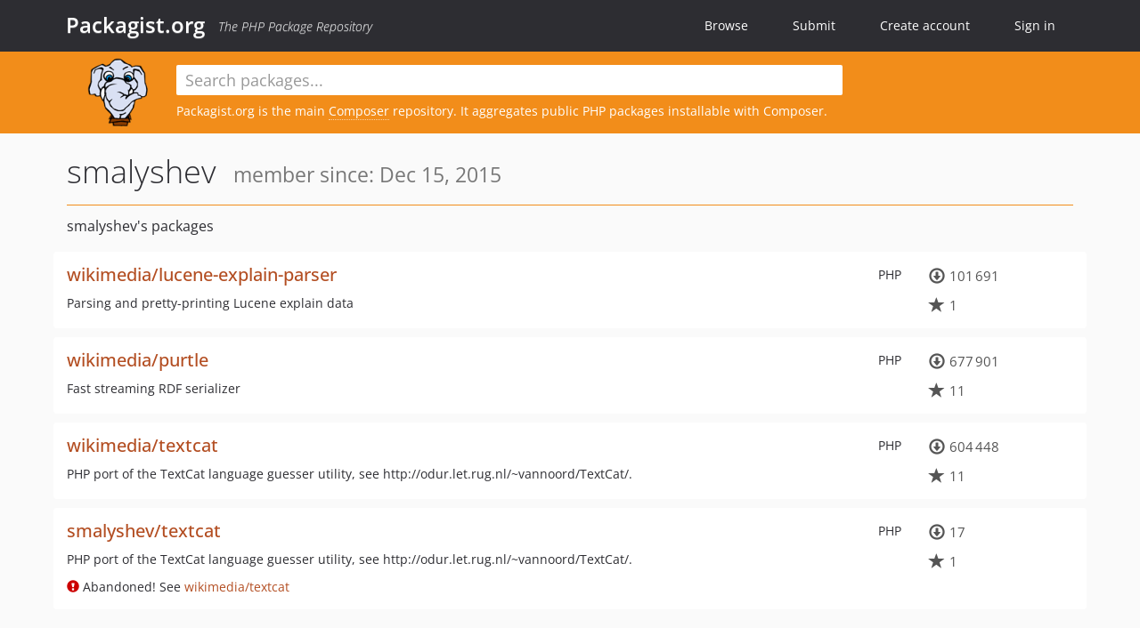

--- FILE ---
content_type: text/html; charset=UTF-8
request_url: https://packagist.org/users/smalyshev/
body_size: 3122
content:
<!DOCTYPE html>
<html>
    <head>
        <meta charset="UTF-8" />

        <title>Packagist.org</title>
        <meta name="description" content="The PHP Package Repository" />
        <meta name="author" content="Jordi Boggiano" />
        <meta name="canonical" href="https://packagist.org/users/smalyshev/" />
        <meta name="viewport" content="width=device-width, initial-scale=1.0" />

        <link rel="shortcut icon" href="/favicon.ico?v=1768839456" />

        <link rel="stylesheet" href="/build/app.css?v=1768839456" />
        
                <link rel="alternate" type="application/rss+xml" title="Newly Submitted Packages - Packagist.org" href="https://packagist.org/feeds/packages.rss" />
        <link rel="alternate" type="application/rss+xml" title="New Releases - Packagist.org" href="https://packagist.org/feeds/releases.rss" />
        
        <link rel="search" type="application/opensearchdescription+xml" href="/search.osd?v=1768839456" title="Packagist.org" />

        <script nonce="9uZVKoy+9zwggwEisY/7iA==">
            var onloadRecaptchaCallback = function() {
                document.querySelectorAll('.recaptcha-protected').forEach((el) => {
                    el.closest('form').querySelectorAll('button, input[type="submit"]').forEach((submit) => {
                        grecaptcha.render(submit, {
                            'sitekey' : '6LfKiPoUAAAAAGlKWkhEEx7X8muIVYy6oA0GNdX0',
                            'callback' : function (token) {
                                submit.form.submit();
                            }
                        });
                    })
                });
            };
        </script>
        
                </head>
    <body>
    <section class="wrap">
        <header class="navbar-wrapper navbar-fixed-top">
                        <nav class="container">
                <div class="navbar" role="navigation">
                    <div class="navbar-header">
                        <button type="button" class="navbar-toggle" data-toggle="collapse" data-target=".navbar-collapse">
                            <span class="sr-only">Toggle navigation</span>
                            <span class="icon-bar"></span>
                            <span class="icon-bar"></span>
                            <span class="icon-bar"></span>
                        </button>
                        <h1 class="navbar-brand"><a href="/">Packagist.org</a> <em class="hidden-sm hidden-xs">The PHP Package Repository</em></h1>
                    </div>

                    <div class="collapse navbar-collapse">
                        <ul class="nav navbar-nav">
                            <li>
                                <a href="/explore/">Browse</a>
                            </li>
                            <li>
                                <a href="/packages/submit">Submit</a>
                            </li>                            <li>
                                <a href="/register/">Create account</a>
                            </li>
                            <li class="nav-user">
                                <section class="nav-user-signin">
                                    <a href="/login/">Sign in</a>

                                    <section class="signin-box">
                                        <form action="/login/" method="POST" id="nav_login">
                                            <div class="input-group">
                                                <input class="form-control" type="text" id="_username" name="_username" placeholder="Username / Email">
                                                <span class="input-group-addon"><span class="icon-user"></span></span>
                                            </div>
                                            <div class="input-group">
                                                <input class="form-control" type="password" id="_password" name="_password" placeholder="Password">
                                                <span class="input-group-addon"><span class="icon-lock"></span></span>
                                            </div>

                                            <div class="checkbox">
                                                <label for="_remember_me">
                                                    <input type="checkbox" id="_remember_me" name="_remember_me" value="on" checked="checked" /> Remember me
                                                </label>
                                            </div>
                                            <div class="signin-box-buttons">
                                                <a href="/login/github" class="pull-right btn btn-primary btn-github"><span class="icon-github"></span>Use Github</a>
                                                <button type="submit" class="btn btn-success" id="_submit_mini" name="_submit">Log in</button>
                                            </div>
                                        </form>

                                        <div class="signin-box-register">
                                            <a href="/register/">No account yet? Create one now!</a>
                                        </div>
                                    </section>
                                </section>
                            </li>                        </ul>
                    </div>
                </div>
            </nav>
        </header>

        <section class="wrapper wrapper-search">
    <div class="container with-description">
        <form name="search_query" method="get" action="/search/" id="search-form" autocomplete="off">
            <div class="sortable row">
                <div class="col-xs-12 js-search-field-wrapper col-md-9">
                                                            <input type="search" id="search_query_query" name="query" required="required" autocomplete="off" placeholder="Search packages..." tabindex="1" class=" form-control" value="" />
                </div>
            </div>
        </form>            <div class="row">
                <div class="col-sm-9 hidden-xs">
                    <img src="/img/logo-small.png?v=1768839456" class="logo">
                    <p>Packagist.org is the main <a href="https://getcomposer.org/">Composer</a> repository. It aggregates public PHP packages installable with Composer.
</p>
                </div>
            </div>    </div>
</section>


                
        
        <section class="wrapper">
            <section class="container content" role="main">
                                    <div id="search-container" class="hidden">
                        <div class="row">
                            <div class="search-list col-md-9"></div>

                            <div class="search-facets col-md-3">
                                <div class="search-facets-active-filters"></div>
                                <div class="search-facets-type"></div>
                                <div class="search-facets-tags"></div>
                            </div>
                        </div>

                        <div class="row">
                            <div class="col-md-9">
                                <div id="powered-by">
                                    Search by <a href="https://www.algolia.com/"><img src="/img/algolia-logo-light.svg?v=1768839456"></a>
                                </div>
                                <div id="pagination-container">
                                    <div class="pagination"></div>
                                </div>
                            </div>
                        </div>
                    </div>
                
                <h2 class="title">
    smalyshev
    <small>
                member since: Dec 15, 2015    </small>
</h2>


<section class="row">
    <section class="col-md-12">
                            <h3 class="font-normal profile-title">smalyshev&#039;s packages</h3>
            
                            <ul class="packages list-unstyled">
                                                            <li data-url="/packages/wikimedia/lucene-explain-parser" class="row">
                <div class="col-xs-12 package-item">
                    <div class="row">
                        <div class="col-sm-9 col-lg-10">
                            <p class="pull-right language">PHP</p>                            <h4 class="font-bold">
                                <a href="/packages/wikimedia/lucene-explain-parser">wikimedia/lucene-explain-parser</a>                                                                                                                                                                </h4>
                                                            <p>Parsing and pretty-printing Lucene explain data</p>
                                                                                                            </div>
                        <div class="col-sm-3 col-lg-2">
                                                            <p class="metadata">
                                    <span class="metadata-block"><i class="glyphicon glyphicon-download"></i> 101&#8201;691</span>
                                    <span class="metadata-block"><i class="glyphicon glyphicon-star"></i> 1</span>
                                </p>
                                                    </div>
                    </div>
                </div>
            </li>
                                                            <li data-url="/packages/wikimedia/purtle" class="row">
                <div class="col-xs-12 package-item">
                    <div class="row">
                        <div class="col-sm-9 col-lg-10">
                            <p class="pull-right language">PHP</p>                            <h4 class="font-bold">
                                <a href="/packages/wikimedia/purtle">wikimedia/purtle</a>                                                                                                                                                                </h4>
                                                            <p>Fast streaming RDF serializer</p>
                                                                                                            </div>
                        <div class="col-sm-3 col-lg-2">
                                                            <p class="metadata">
                                    <span class="metadata-block"><i class="glyphicon glyphicon-download"></i> 677&#8201;901</span>
                                    <span class="metadata-block"><i class="glyphicon glyphicon-star"></i> 11</span>
                                </p>
                                                    </div>
                    </div>
                </div>
            </li>
                                                            <li data-url="/packages/wikimedia/textcat" class="row">
                <div class="col-xs-12 package-item">
                    <div class="row">
                        <div class="col-sm-9 col-lg-10">
                            <p class="pull-right language">PHP</p>                            <h4 class="font-bold">
                                <a href="/packages/wikimedia/textcat">wikimedia/textcat</a>                                                                                                                                                                </h4>
                                                            <p>PHP port of the TextCat language guesser utility, see http://odur.let.rug.nl/~vannoord/TextCat/.</p>
                                                                                                            </div>
                        <div class="col-sm-3 col-lg-2">
                                                            <p class="metadata">
                                    <span class="metadata-block"><i class="glyphicon glyphicon-download"></i> 604&#8201;448</span>
                                    <span class="metadata-block"><i class="glyphicon glyphicon-star"></i> 11</span>
                                </p>
                                                    </div>
                    </div>
                </div>
            </li>
                                                            <li data-url="/packages/smalyshev/textcat" class="row">
                <div class="col-xs-12 package-item">
                    <div class="row">
                        <div class="col-sm-9 col-lg-10">
                            <p class="pull-right language">PHP</p>                            <h4 class="font-bold">
                                <a href="/packages/smalyshev/textcat">smalyshev/textcat</a>                                                                                            </h4>
                                                            <p>PHP port of the TextCat language guesser utility, see http://odur.let.rug.nl/~vannoord/TextCat/.</p>
                                                                                        <p class="abandoned">
                                    <i class="glyphicon glyphicon-exclamation-sign"></i> Abandoned!
                                                                            See <a href="/packages/wikimedia/textcat">wikimedia/textcat</a>
                                                                    </p>
                                                                                </div>
                        <div class="col-sm-3 col-lg-2">
                                                            <p class="metadata">
                                    <span class="metadata-block"><i class="glyphicon glyphicon-download"></i> 17</span>
                                    <span class="metadata-block"><i class="glyphicon glyphicon-star"></i> 1</span>
                                </p>
                                                    </div>
                    </div>
                </div>
            </li>
            </ul>

    
                </section>
</section>
            </section>
        </section>
    </section>

        <footer class="wrapper-footer">
            <nav class="container">
                <div class="row">
                    <ul class="social col-xs-7 col-sm-4 col-md-2 pull-right">
                        <li><a href="http://github.com/composer/packagist" title="GitHub"><span class="icon-github"></span></a></li>
                        <li><a href="https://x.com/packagist" title="Follow @packagist"><span class="icon-twitter"></span></a></li>
                        <li><a href="mailto:contact@packagist.org" title="Contact"><span class="icon-mail"></span></a></li>
                    </ul>

                    <ul class="col-xs-4 col-sm-4 col-md-2">
                        <li><a href="/about">About Packagist.org</a></li>
                        <li><a href="/feeds/" rel="nofollow">Atom/RSS Feeds</a></li>
                    </ul>

                    <div class="clearfix visible-xs-block"></div>

                    <ul class="col-xs-3 col-sm-4 col-md-2">
                        <li><a href="/statistics" rel="nofollow">Statistics</a></li>
                        <li><a href="/explore/">Browse Packages</a></li>
                    </ul>

                    <div class="clearfix visible-xs-block visible-sm-block"></div>

                    <ul class="col-xs-3 col-sm-4 col-md-2">
                        <li><a href="/apidoc">API</a></li>
                        <li><a href="/mirrors">Mirrors</a></li>
                    </ul>

                    <div class="clearfix visible-xs-block"></div>

                    <ul class="col-xs-3 col-sm-4 col-md-2">
                        <li><a href="https://status.packagist.org/">Status</a></li>
                        <li><a href="https://p.datadoghq.com/sb/x98w56x71erzshui-4a54c45f82bacc991e83302548934b6a">Dashboard</a></li>
                    </ul>
                </div>

                <div class="row sponsor">
                    <p class="col-xs-12 col-md-6"><a class="short" href="https://packagist.com/"><img alt="Private Packagist" src="/img/private-packagist.svg?v2?v=1768839456" /></a> provides maintenance and hosting</p>
                    <p class="col-xs-12 col-md-6"><a class="long" href="https://bunny.net/"><img alt="Bunny.net" src="/img/bunny-net.svg?v=1768839456" /></a> provides bandwidth and CDN</p>
                    <p class="col-xs-12 col-md-6"><a class="short" href="https://www.aikido.dev/"><img alt="Aikido" src="/img/aikido.svg?v=1768839456" /></a> provides malware detection</p>
                    <p class="col-xs-12 col-md-6"><a class="long" href="https://datadog.com/"><img alt="Datadog" src="/img/datadog.svg?v=1768839456" /></a> provides monitoring</p>
                    <p class="col-xs-12 text-center"><a href="/sponsor/">Sponsor Packagist.org &amp; Composer</a></p>
                </div>
            </nav>
        </footer>

        <script nonce="9uZVKoy+9zwggwEisY/7iA==">
            var algoliaConfig = {"app_id":"M58222SH95","search_key":"5ae4d03c98685bd7364c2e0fd819af05","index_name":"packagist"};
                        window.process = {
                env: { DEBUG: undefined },
            };
        </script>
        
        <script nonce="9uZVKoy+9zwggwEisY/7iA==" src="/build/app.js?v=1768839456"></script>

            </body>
</html>
